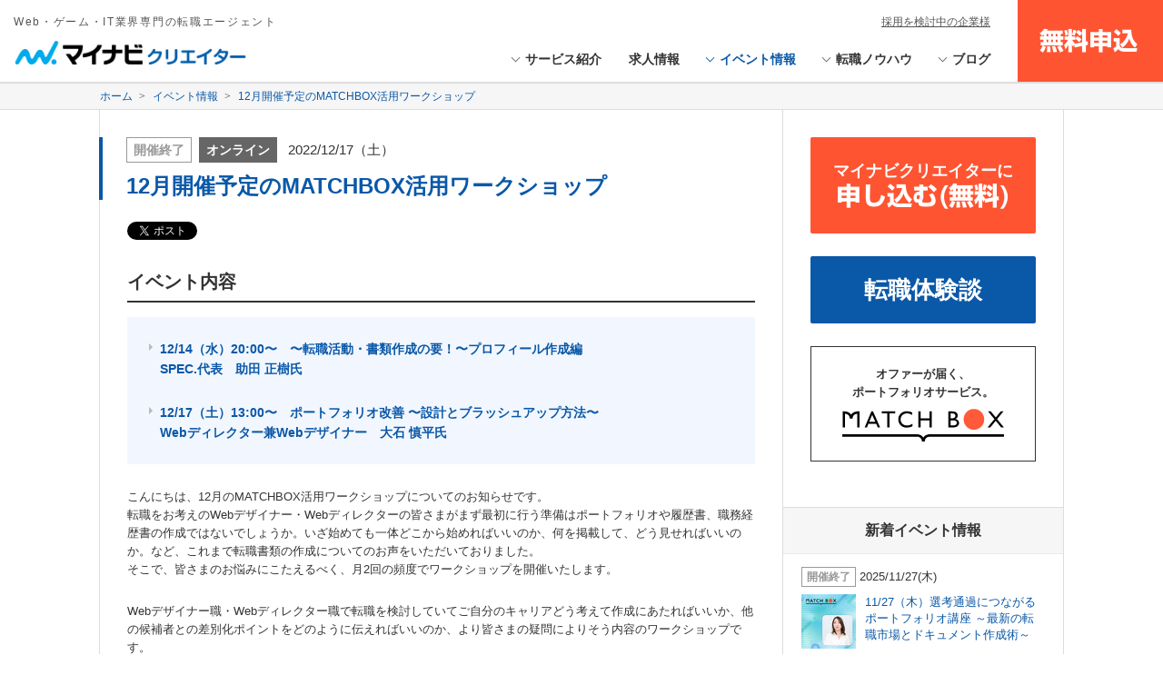

--- FILE ---
content_type: text/html; charset=UTF-8
request_url: https://mynavi-creator.jp/event/detail/0236
body_size: 9943
content:
<!DOCTYPE HTML>
<html class="nojs" lang="ja">
<head>
<meta charset="UTF-8">
<style>.async-hide { opacity: 0 !important} </style>
<script>
(function(a,s,y,n,c,h,i,d,e){s.className+=' '+y;
h.end=i=function(){s.className=s.className.replace(RegExp(' ?'+y),'')};
(a[n]=a[n]||[]).hide=h;setTimeout(function(){i();h.end=null},c);
})(window,document.documentElement,'async-hide','dataLayer',4000,{'GTM-N8BPJN':true});
</script>
<script>(function(w,d,s,l,i){w[l]=w[l]||[];w[l].push({'gtm.start':
new Date().getTime(),event:'gtm.js'});var f=d.getElementsByTagName(s)[0],
j=d.createElement(s),dl=l!='dataLayer'?'&l='+l:'';j.async=true;j.src=
'https://www.googletagmanager.com/gtm.js?id='+i+dl;f.parentNode.insertBefore(j,f);
})(window,document,'script','dataLayer','GTM-N8BPJN');</script>
<title>12月開催予定のMATCHBOX活用ワークショップ | マイナビクリエイター</title>
<meta name="description" content="いざ始めても一体どこから始めればいいのか、何を掲載して、どう見せればいいのか。など、これまで転職書類の作成についてのお声をいただいておりました。それらのお悩みに答えるべく、各種ワークショップを12月に開催いたします。ご予定が合う日程、また、両日とものご参加、再度のご参加も大歓迎です！">
<meta name="keywords" content="Webディレクター,Webデザイナー,Web業界,ポートフォリオ,転職">
<meta name="apple-mobile-web-app-capable" content="yes">
<meta name="format-detection" content="telephone=no">
<link rel="canonical" href="https://mynavi-creator.jp/event/detail/0236">
<link rel="alternate" media="only screen and (max-width: 640px)" href="https://mynavi-creator.jp/sp/event/detail/0236">
<link rel="alternate" type="application/atom+xml" title="Recent Entries" href="https://mynavi-creator.jp/atom.xml">
<link rel="start" href="https://mynavi-creator.jp/" title="Home">
<link rel="apple-touch-icon" href="/apple_touch_icon.png">
<link rel="apple-touch-icon" sizes="180x180" href="/apple_touch_icon_180x180.png">
<link rel="apple-touch-icon" sizes="152x152" href="/apple_touch_icon_152x152.png">
<link rel="apple-touch-icon" sizes="144x144" href="/apple_touch_icon_144x144.png">
<link rel="apple-touch-icon" sizes="114x114" href="/apple_touch_icon_114x114.png">
<link rel="apple-touch-icon" sizes="72x72" href="/apple_touch_icon_72x72.png">
<link rel="apple-touch-icon" sizes="57x57" href="/apple_touch_icon_57x57.png">
<meta name="twitter:card" content="summary_large_image">
<meta name="twitter:site" content="@mynavicreator">
<meta property="og:locale" content="ja_JP">
<meta property="og:type" content="article">
<meta property="og:site_name" content="マイナビクリエイター">
<meta property="og:title" content="12月開催予定のMATCHBOX活用ワークショップ | マイナビクリエイター">
<meta property="og:image" content="https://mynavi-creator.jp/event/images/event_og_0236_picture_01.png">
<meta property="og:url" content="https://mynavi-creator.jp/event/detail/0236">
<meta property="og:description" content="いざ始めても一体どこから始めればいいのか、何を掲載して、どう見せればいいのか。など、これまで転職書類の作成についてのお声をいただいておりました。それらのお悩みに答えるべく、各種ワークショップを12月に開催いたします。ご予定が合う日程、また、両日とものご参加、再度のご参加も大歓迎です！">
<meta property="fb:app_id" content="466373626861180">
<!-- css-javascript -->
<link rel="stylesheet" href="/css/style.css" media="all">
<!-- typesquare -->
<script src="//typesquare.com/accessor/script/typesquare.js?6U7P7rDpie8%3D" charset="UTF-8"></script>
<!-- //typesquare -->
<style>
.is_sp {
display: none;
}
.bgFrame img {
width: 100%;
height: auto;
}
.img-left {
float: left !important;
width: 250px !important;
height: auto !important;
margin: 55px 20px 55px 0px!important;
}
.readingBlock-body table th,
.readingBlock-body table td:nth-of-type(1) {
color: #333;
background: #f9f9f9;
}
.readingBlock-body table td{
background: #FFF
}
.btnPrimary.btnLarge >.btn-text {
font-size:0;
}
.btnPrimary.btnLarge >.btn-text:before {
font-size: 18px;
font-size: 1.8rem;
content:'ワークショップに参加する（無料）';
}
.block-head {
clear:both;
}
.seminarBlock-detail+.seminarBlock-foot {
display: none;
}
</style>
<!--[if lt IE 9]>
<script src="/js/libs/modernizr.min.js"></script>
<script src="/js/libs/selectivizr.min.js"></script>
<![endif]-->
</head>
<body class="xArticle">
<noscript><iframe src="https://www.googletagmanager.com/ns.html?id=GTM-N8BPJN" height="0" width="0" style="display:none;visibility:hidden"></iframe></noscript>
<!-- #fb-root -->
<div id="fb-root"></div>
<script>(function(d, s, id) {
var js, fjs = d.getElementsByTagName(s)[0];
if (d.getElementById(id)) return;
js = d.createElement(s); js.id = id;
js.src = "//connect.facebook.net/ja_JP/sdk.js#xfbml=1&appId=466373626861180&version=v2.11";
fjs.parentNode.insertBefore(js, fjs);
}(document, 'script', 'facebook-jssdk'));</script>
<!-- //#fb-root -->
<noscript>
<div id="noscriptError" class="error-js">
<div class="error-js__inner">
<p class="error-js__txt">JavaScriptの設定を有効にしてご利用ください。無効の場合、サービスが正常にご利用できません。</p>
</div>
</div>
</noscript>
<div id="data-page" class="page">
<header class="fullBlock global-header">
<div class="headerBlock" id="gHead">
<div class="headerBlockIn">
<div class="headerBlock-title">
<div class="headerBlock-logo"><a href="/"><span class="headerBlock-logo__copy">Web・ゲーム・IT業界専門の転職エージェント</span><img src="/images/common/logo_site.png" height="45" width="290" alt="マイナビクリエイター" title="Web・ゲーム・IT業界専門の転職エージェント"></a></div>
</div>
<div class="headerBlock-nav">
<nav class="globalNav">
<ul class="navPrimary">
<li class="has-secondary">
<a href="/service/"><span>サービス紹介</span></a>
<ul class="navSecondary">
<li><a href="/service/the-structure-of-service"><span>サービスの仕組み</span></a></li>
<li><a href="/service/how-to-use-the-service"><span>サービスのご利用方法</span></a></li>
<li><a href="/service/strength-and-merit"><span>3つの強みと利用するメリット</span></a></li>
<li><a href="/service/introduction-of-career-adviser"><span>キャリアアドバイザー紹介</span></a></li>
<li><a href="/service/introduction-of-matchbox"><span>ポートフォリオ作成サービス - MATCHBOX</span></a></li>
<li><a href="/service/introduction-of-clients"><span>取引先企業紹介</span></a></li>
<li class="lineMore"><a href="/service/slogan-of-mynavicreator"><span>マイナビクリエイターのスローガン</span></a></li>
</ul>
</li>
<li><a href="/job/"><span>求人情報</span></a></li>
<li class="has-secondary">
<a href="/event/" class="is-current"><span>イベント情報</span></a>
<ul class="navSecondary">
<li><a href="/event/category/seminar/"><span>セミナー</span></a></li>
<li><a href="/event/category/briefing/"><span>説明会</span></a></li>
<li><a href="/event/category/consultation/"><span>相談会</span></a></li>
</ul>
</li>
<li class="has-secondary">
<a href="/knowhow/"><span>転職ノウハウ</span></a>
<ul class="navSecondary">
<li><a href="/knowhow/category/self-promotion/"><span>自己PR</span></a></li>
<li><a href="/knowhow/category/portfolio/"><span>ポートフォリオ</span></a></li>
<li><a href="/knowhow/category/interview/"><span>面接対策</span></a></li>
<li><a href="/knowhow/category/resume/"><span>履歴書</span></a></li>
<li><a href="/knowhow/category/resignation/"><span>退職届</span></a></li>
<li><a href="/knowhow/category/motivation/"><span>志望動機</span></a></li>
</ul>
</li>
<li class="has-secondary">
<a href="/blog/"><span>ブログ</span></a>
<ul class="navSecondary">
<li><a href="/blog/category/web-director/"><span>Webディレクター</span></a></li>
<li><a href="/blog/category/web-designer/"><span>Webデザイナー</span></a></li>
<li><a href="/blog/category/mark-up-engineer/"><span>マークアップエンジニア</span></a></li>
<li><a href="/blog/category/game-planner/"><span>ゲームプランナー</span></a></li>
<li><a href="/blog/category/game-director/"><span>ゲームディレクター</span></a></li>
</ul>
</li>
</ul>
</nav>
<div class="header-btnEntry"><a href="/entry/form" class="btn-ano"><span class="btn-text"><span class="em">無料申込</span></span></a></div>
</div>
<div class="headerBlock-nav__spot"><a href="/corporation/" target="_blank">採用を検討中の企業様</a></div>
</div>
</div>
</header><!-- //.global-header -->
<div class="fullBlock pagePath">
<div class="fullBlockIn pagePathIn">
<ul itemscope="" itemtype="http://schema.org/BreadcrumbList">
<li class="icoArrowline" itemprop="itemListElement" itemscope="" itemtype="http://schema.org/ListItem">
<a href="/" itemprop="item"><span itemprop="name">ホーム</span></a>
<meta itemprop="position" content="1">
</li>
<li class="icoArrowline" itemprop="itemListElement" itemscope="" itemtype="http://schema.org/ListItem">
<a href="/event/" itemprop="item"><span itemprop="name">イベント情報</span></a>
<meta itemprop="position" content="2">
</li>
<li itemprop="itemListElement" itemscope="" itemtype="http://schema.org/ListItem">
<a href="/event/detail/0236" itemprop="item"><span itemprop="name">12月開催予定のMATCHBOX活用ワークショップ</span></a>
<meta itemprop="position" content="3">
</li>
</ul>
</div>
</div><!-- //.pagePath -->
<div class="contents">
<div class="contentsIn">
<div class="alpha">
<article class="seminarBlock">
<div class="seminarBlock-head">
<div class="seminarBlock-meta">
<span class="icoReserve is-end">開催終了</span><span class="place icoBoxPrimary">オンライン</span>
<span class="date">2022/12/17（土）</span>
</div>
<div class="seminarBlock-heading">
<h1 class="seminarBlock-title">12月開催予定のMATCHBOX活用ワークショップ</h1>
</div>
</div><!-- //.seminarBlock-head -->
<div class="block-content">
<ul class="shareBlock-list">
<li class="shareTW">
<a href="https://twitter.com/share" class="twitter-share-button" data-lang="ja">ツイート</a>
<script>!function(d,s,id){var js,fjs=d.getElementsByTagName(s)[0],p=/^http:/.test(d.location)?'http':'https';if(!d.getElementById(id)){js=d.createElement(s);js.id=id;js.src=p+'://platform.twitter.com/widgets.js';fjs.parentNode.insertBefore(js,fjs);}}(document, 'script', 'twitter-wjs');</script>
</li>
<li class="shareFB">
<div class="fb-like" data-href="https://mynavi-creator.jp/event/detail/0236" data-layout="button_count" data-action="like" data-size="small" data-show-faces="false" data-share="false"></div>
</li>
<li class="shareHB">
<a href="http://b.hatena.ne.jp/entry/https://mynavi-creator.jp/event/detail/0236" class="hatena-bookmark-button" data-hatena-bookmark-title="12月開催予定のMATCHBOX活用ワークショップ | マイナビクリエイター" data-hatena-bookmark-layout="simple-balloon" title="このエントリーをはてなブックマークに追加"><img src="https://b.st-hatena.com/images/entry-button/button-only@2x.png" alt="このエントリーをはてなブックマークに追加" width="20" height="20" style="border: none;" /></a>
</li>
</ul><!-- //.shareBlock-list -->
</div>
<div class="seminarBlock-body">
<div class="seminarBlock-detail">
<div class="block-head">
<h2 class="headingEntryPrimary">イベント内容</h2>
</div>
<div class="articleBlock-body">
<div class="pointBlock">
<p><a href="#workshop01" class="icoArrow"><strong>12/14（水）20:00〜　〜転職活動・書類作成の要！〜プロフィール作成編<br>
SPEC.代表　助田 正樹氏</strong></a></p>
<p><a href="#workshop02" class="icoArrow"><strong>12/17（土）13:00〜　ポートフォリオ改善 〜設計とブラッシュアップ方法〜<br>
Webディレクター兼Webデザイナー　大石 慎平氏</strong></a></p>
</div>
<p>こんにちは、12月のMATCHBOX活用ワークショップについてのお知らせです。<br>
転職をお考えのWebデザイナー・Webディレクターの皆さまがまず最初に行う準備はポートフォリオや履歴書、職務経歴書の作成ではないでしょうか。いざ始めても一体どこから始めればいいのか、何を掲載して、どう見せればいいのか。など、これまで転職書類の作成についてのお声をいただいておりました。<br>
そこで、皆さまのお悩みにこたえるべく、月2回の頻度でワークショップを開催いたします。</p>
<p>Webデザイナー職・Webディレクター職で転職を検討していてご自分のキャリアどう考えて作成にあたればいいか、他の候補者との差別化ポイントをどのように伝えればいいのか、より皆さまの疑問によりそう内容のワークショップです。<br>
オンラインの開催で、参加についてはMATCHBOXページ内でお申し込みを受け付けております。ご予定が合う日程、また、両日とものご参加も大歓迎です！（MATCHBOXのアカウントをお持ちでない方は<a href="https://matchbox.work/entry" target="_blank">こちら</a>から作成ください。）<br>
ぜひご参加お待ちしております。</p>
<h3 class="titleC">ワークショップは以下のような方にオススメです。</h3>
<div class="bgG">
<ul class="listB">
<li><strong>転職活動の準備が進まない。何から始めたらよいか、どう考えれば良いか、どの形で進めれば良いかわからない</strong></li>
<li><strong>転職活動を始めているけど、書類選考が通過しない。</strong></li>
<li><strong>自分が作成したポートフォリオについてプロのデザイナーからアドバイスが欲しい。</strong></li>
<li><strong>もうちょっとで完成するはずのポートフォリオ。素材はあるけどどこまでこだわればいいのか知りたい。</strong></li>
<li><strong>そもそも自分以外のデザイナーやディレクターはどうやってポートフォリオを作成しているのか知りたい。</strong></li>
<li><strong>ポートフォリオや選考書類をブラッシュアップしたい。客観的なアドバイスが欲しい。</strong></li>
<li><strong>自分以外のデザイナーのポートフォリオを見てみたい。</strong></li>
<li><strong>ポートフォリオや選考書類作成後、転職の相談をしたい。</strong></li>
<li><strong>MATCHBOXの効果的な使い方を知りたい。</strong></li>
</ul>
</div>
<h2 id="workshop01" class="titleA">12/14（水）　〜転職活動・書類作成の要！〜プロフィール作成編</h2>
<br>
<img src="/event/images/event_0236_picture_01.png" width="690" height="362" class="mt-image-center" style="text-align: center; display: block; margin: 0 auto 20px;" />
<p>当日の前半は、助田氏からプロフィール作成のポイントや採用担当者の視点などの解説を中心にお話いただきます。その上で後半は、ご自身のキャリアをより伝わるプロフィールに展開するために、ソロワークをする時間を取ります。<br>
個別に転職活動準備に関するアドバイスを受ける機会でもあり、同じWebディレクター・Webデザイナーとして転職を目指す方のキャリアの伝え方を見ることができる貴重な機会にもなりますので、興味がある方はぜひお早めにご応募ください（PCでのご参加を推奨させていただきます）。<br>※セミナー参加にはMATCHBOXのアカウントが必要になります。</p>
<div class="seminarBlock-foot summeryBlock-foot" style="clear:both;float:left;width:100%;margin-top:20px;margin-bottom:60px;">
<div class="btnBlock btnBlock-detail">
<div class="btn-content"><a href="https://matchbox.work/event/0009" class="btn btnPrimary btnLarge btn-summery" target="_blank">ワークショップに参加する（無料）</a></div>
</div>
</div>
<h3 class="titleC">当日スケジュール</h3>
<div class="block-img"> <img src="/event/images/event_0236_picture_03.jpg" width="690" height="362" class="mt-image-center" style="text-align: center; display: block; margin: 0 auto;"> </div>
<div class="readingBlock-body">
<table width="100%" style="margin-top:0;margin-bottom:15px;">
<tbody>
<tr>
<th class="center" width="180" rowspan="2"><strong>20:00〜22:00</strong></th>
<td class="center" width="140"><strong>前半</strong></td>
<td><ul class="list-square-blk">
<li class="item">ワークショップ概要説明</li>
<li class="item">ポートフォリオのポイント説明</li>
</ul></td>
</tr>
<tr>
<td class="center" width="160"><strong>後半</strong></td>
<td><ul class="list-square-blk">
<li class="item">ソロワーク</li>
<li class="item">プレゼンテーション</li>
<li class="item">プレゼンに対するフィードバック</li>
<li class="item">ブリーフィング（まとめ）</li>
<li class="item">質疑応答</li>
</ul></td>
</tr>
</tbody>
</table>
<p style="margin-top:0;">※ ポートフォリオ・転職相談については後日承ります。</p>
</div>
<h2 id="workshop02" class="titleA">12/17（土）ポートフォリオ改善 〜設計とブラッシュアップ方法〜</h2>
<br>
<img src="/event/images/event_0236_picture_02.png" width="690" height="362" class="mt-image-center" style="text-align: center; display: block; margin: 0 auto 20px;" />
<p>当日はポートフォリオ作成のポイントや大石氏がどのような意図でポートフォリオを作成されたか実際ご自身のポートフォリオを参考にお話いただきます。その上で、ご自身のポートフォリオの改善点を見つけるためのワークを行います。<br>個別にアドバイスを受ける機会でもあり、同じデザイナーとして転職を志す方のポートフォリオを見る機会にもなりますので、興味がある方はぜひお早めにご応募ください。（PCでのご参加を推奨させていただきます。）<br>※セミナー参加にはMATCHBOXのアカウントが必要になります。</p>
<div class="seminarBlock-foot summeryBlock-foot" style="clear:both;float:left;width:100%;margin-top:20px;margin-bottom:60px;">
<div class="btnBlock btnBlock-detail">
<div class="btn-content"><a href="https://matchbox.work/event/0010" class="btn btnPrimary btnLarge btn-summery" target="_blank">ワークショップに参加する（無料）</a></div>
</div>
</div>
<h2 class="titleA">当日スケジュール</h2>
<div class="block-img"> <img src="/event/images/event_0236_picture_04.jpg" width="690" height="362" class="mt-image-center" style="text-align: center; display: block; margin: 0 auto;"> </div>
<div class="readingBlock-body">
<table width="100%" style="margin-top:0;margin-bottom:15px;">
<tbody>
<tr>
<th class="center" width="180" rowspan="2"><strong>13:00〜15:00</strong></th>
<td class="center" width="140"><strong>前半</strong></td>
<td><ul class="list-square-blk">
<li class="item">ワークショップ概要説明</li>
<li class="item">大石氏による見本ポートフォリオの紹介とアドバイス</li>
</ul></td>
</tr>
<tr>
<td class="center" width="160"><strong>後半</strong></td>
<td><ul class="list-square-blk">
<li class="item">参加者ソロワークの時間<br>〜講義を聞いて、ご自分のポートフォリオをブラッシュアップするポイント考えてみましょう〜</li>
<li class="item">ブラッシュアップしたいポイントを共有してみましょう</li>
<li class="item">フィードバック</li>
<li class="item">ブリーフィング（まとめ）</li>
<li class="item">質疑応答</li>
</ul></td>
</tr>
</tbody>
</table>
<p style="margin-top:0;">※ ワークショップ終了後、転職相談についても承ります。</p>
</div>
<h2 class="titleA">MATCHBOXとは</h2>
<div class="block-img">
<a href="https://matchbox.work/" target="_blank">
<img alt="ポートフォリオ作成サービス MATCHBOX" src="https://mynavi-creator.jp/service/images/img_introduction-of-matchbox_01_202203.jpg" width="690" height="362" class="mt-image-center" style="text-align: center; display: block; margin: 0 auto 20px;">
</a>
</div>
<p>MATCHBOX（<a href="https://matchbox.work/" target="_blank" rel="noopener noreferrer" class="icoLink">https://matchbox.work/</a>）は、クリエイター集団「PARTY」と共同開発したポートフォリオサービスです。MATCHBOXを使えば、ポートフォリオをはじめ、履歴書、職務経歴書といったクリエイターの転職活動に必要な準備がすべて叶います。さらに、WebだけではなくPDFでの書き出しにも対応。誰でも簡単に利用が可能です。
また、2022年3月のリニューアルを経て、新たに企業から面接オファーを受け取れる「オファー機能」を搭載しました。今回のワークショップをきっかけにMATCHBOXで準備を進め、オファー機能を活用いただき、実りある転職活動を行ってください。</p>
</div>
</div><!-- //.seminarBlock-detail -->
<div class="seminarBlock-foot">
<div class="btnBlock btnBlock-detail">
<div class="btn-content"><a href="" class="btn-ano btnPrimary btnLarge" target="_blank"><span class="btn-text">申し込む</span></a></div>
</div>
</div><!-- //.seminarBlock-foot -->
<div class="seminarBlock-detail">
<div class="block-head">
<h2 class="headingEntryPrimary">開催概要</h2>
</div>
<div class="seminarBlock-outline">
<div class="seminarBlock-section">
<h3 class="item-dt">開催日時</h3>
<div class="item-dd"><strong>2022/12/14（水）20：00〜</strong><br>
[受付] 19：45〜<br>
<strong>2022/12/17（土）13：00〜</strong><br>
[受付] 12：45〜<br>
</div>
<h3 class="item-dt">定員</h3>
<div class="item-dd">20名</div>
<h3 class="item-dt">参加費</h3>
<div class="item-dd">無料</div>
<h3 class="item-dt">対象者</h3>
<div class="item-dd">
ポートフォリオを作成済み、もしくは、作成途中のWebディレクター・Webデザイナー</div>
<h3 class="item-dt">準備物</h3>
<div class="item-dd">
<ul class="listB">
<li class="item">ご自身のPC</li>
<li class="item">作成済み、もしくは、作成中のポートフォリオや職務経歴書</li>
<li class="item">ポートフォリオの作成に必要な素材と作品情報など</li>
</ul>
</div>
<h3 class="item-dt w100">応募手順</h3>
<div class="item-dd w100">
<ol class="seminarSteps">
<li>
<div class="step">1.セミナー申し込み</div>
<div class="text">MATCHBOXへログインいただき、お申し込みください。<br>（アカウント作成は<a class="icoLink" href="https://matchbox.work/entry" target="_blank"><b>こちら</b></a>から）</div>
</li>
<li>
<div class="step">2.ご連絡</div>
<div class="text">マッチボックス セミナー事務局より、MATCHBOXに登録していただいているメールアドレス宛に当日の詳細のご連絡差し上げます。</div>
</li>
<li>
<div class="step">3.セミナー当日</div>
<div class="text">当日はZoomにて開催いたします。</div>
</li>
</ol>
</div>
</div>
</div>
</div><!-- //.seminarBlock-detail -->
<div class="seminarBlock-foot">
<div class="btnBlock btnBlock-detail">
<div class="btn-content"><a href="" class="btn-ano btnPrimary btnLarge" target="_blank"><span class="btn-text">申し込む</span></a></div>
<div class="text"><a href="/event/" class="icoArrow-prev">一覧へ戻る</a></div>
</div>
</div><!-- //.seminarBlock-foot -->
</div><!-- //.seminarBlock-body -->
</article><!-- //.seminarBlock -->
<div class="mainBlock contactBlock">
<div class="contactBlock-box">
<div class="contactBlock-header">イベントに関するお問い合わせ</div>
<div class="contactBlock-address icoTEL">
<span class="em">0120-410-470</span>
<span class="caption">マイナビクリエイター事務局 受付時間 9:15〜17:45</span>
</div>
<div class="contactBlock-text">
<p>
イベントに関してご不明な点がありましたら、マイナビクリエイター事務局までご連絡ください。
</p>
</div>
</div>
</div>
<div class="mainBlock">
<div class="btnFull">
<a href="/entry/form" class="btn-ano">
<div class="btn-text">
<div class="btnFull-box">簡単1分</div>
<div class="btnFull-text">
Web職・ゲーム業界専門の転職支援サービス
<em class="em">マイナビクリエイターに申し込む(無料)</em>
</div>
</div>
</a>
</div>
</div>
<div class="mainBlock">
<div class="shareBlock-likeBox">
<p class="lead">
Facebookページ - マイナビクリエイター編集部<br>
<span>Web・ゲームクリエイターにとって、少し得した気分になるティップス（情報）を配信しています。</span>
</p>
<div class="fbBlock">
<div class="fb-page" data-href="https://www.facebook.com/mynavi.creator.info/" data-width="500" data-hide-cover="false" data-show-facepile="true" data-show-posts="false"><div class="fb-xfbml-parse-ignore"><blockquote cite="https://www.facebook.com/mynavi.creator.info/"><a href="https://www.facebook.com/mynavi.creator.info/">マイナビクリエイター編集部</a></blockquote></div></div>
</div>
</div><!-- //.shareBlock-likeBox -->
</div>
</div><!-- //.alpha -->
<div class="beta">
<div class="side-bnrBlock">
<div class="side-btnEntry"><a href="/entry/form" class="btn-ano"><span class="btn-text">マイナビクリエイターに<span class="em">申し込む(無料)</span></span></a></div>
</div>
<div class="side-bnrBlock">
<div class="side-btnPrimary"><a href="/case/" class="btn-ano"><span class="btn-text em">転職体験談</span></a></div>
</div>
<div class="side-bnrBlock">
<div class="side-btnLine">
<a href="https://mynavi-creator.jp/service/introduction-of-matchbox">
<span class="caption matchbox">オファーが届く、<br aria-hidden="true">ポートフォリオサービス。</span>
<div class="image logo"><img src="/images/common/MATCHBOX_logo.svg" alt="MATCHBOX"></div>
</a>
</div>
</div>
<section class="sideBlock">
<div class="sideBlock-head">
<h5 class="side-headingPrimary">新着イベント情報</h5>
</div>
<div class="sideBlock-body-full">
<ul class="listMedia side-blockList-media">
<li>
<div class="meta"><span class="icoReserve is-end">開催終了</span><span class="date">2025/11/27(木)</span>
</div>
<div class="mediaBlock">
<div class="listMedia-image"><a href="/event/detail/0409" class="link-img"><img src="/assets/2025/10/event_thumb_0409_picture-thumb-60x60-17026.jpg" width="60" height="60" alt="11/27（木）選考通過につながるポートフォリオ講座 ～最新の転職市場とドキュメント作成術～"></a></div>
<div class="mediaBlock-body">
<div class="block-section">
<p class="title"><a href="/event/detail/0409">11/27（木）選考通過につながるポートフォリオ講座 ～最新の転職市場とドキュメント作成術～</a></p>
</div>
</div>
</div>
</li>
<li>
<div class="meta"><span class="icoReserve is-end">開催終了</span><span class="date">2025/11/26(水)</span>
</div>
<div class="mediaBlock">
<div class="listMedia-image"><a href="/event/detail/0408" class="link-img"><img src="/assets/2025/10/event_thumb_0408_picture-thumb-60x60-17021.jpg" width="60" height="60" alt="11/26（水）「続きを見たい！ 」と思わせる！UI/UXデザイナーが教える、採用につながるポートフォリオ戦略"></a></div>
<div class="mediaBlock-body">
<div class="block-section">
<p class="title"><a href="/event/detail/0408">11/26（水）「続きを見たい！ 」と思わせる！UI/UXデザイナーが教える、採用につながるポートフォリオ戦略</a></p>
</div>
</div>
</div>
</li>
<li>
<div class="meta"><span class="icoReserve is-end">開催終了</span><span class="date">2025/11/20(木)</span>
</div>
<div class="mediaBlock">
<div class="listMedia-image"><a href="/event/detail/0407" class="link-img"><img src="/assets/2025/10/event_thumb_0407_picture-thumb-60x60-17018.png" width="60" height="60" alt="11/20（木）デザインから公開までFigmaだけでできる！Figma Sitesを使ってみよう"></a></div>
<div class="mediaBlock-body">
<div class="block-section">
<p class="title"><a href="/event/detail/0407">11/20（木）デザインから公開までFigmaだけでできる！Figma Sitesを使ってみよう</a></p>
</div>
</div>
</div>
</li>
</ul>
</div>
</section>
<section class="sideBlock">
<div class="sideBlock-head">
<h5 class="side-headingPrimary">人気キーワードから求人を探す</h5>
</div>
<div class="sideBlock-body">
<ul class="listLine">
<li><a href="/job/kt/1" class="tab tabPrimary">Photoshop</a></li>
<li><a href="/job/kt/2" class="tab tabPrimary">Illustrator</a></li>
<li><a href="/job/kl/2" class="tab tabPrimary">HTML5</a></li>
<li><a href="/job/kl/3" class="tab tabPrimary">CSS</a></li>
<li><a href="/job/kl/4" class="tab tabPrimary">JavaScript</a></li>
<li><a href="/job/kt/8" class="tab tabPrimary">MAYA</a></li>
<li><a href="/job/kl/19" class="tab tabPrimary">Ruby on Rails</a></li>
<li><a href="/job/kl/9" class="tab tabPrimary">Unity</a></li>
<li><a href="/job/kp/6" class="tab tabPrimary">ネイティブアプリ</a></li>
<li><a href="/job/ke/7" class="tab tabPrimary">ジーンズOK</a></li>
<li><a href="/job/kc/1" class="tab tabPrimary">自社サービスあり</a></li>
<li><a href="/job/ka/9" class="tab tabPrimary">残業少なめ</a></li>
<li><a href="/job/ka/3" class="tab tabPrimary">職種未経験歓迎</a></li>
<li><a href="/job/ka/8" class="tab tabPrimary">採用枠5名以上</a></li>
<li><a href="/job/kp/2" class="tab tabPrimary">エンタメ</a></li>
<li><a href="/job/kp/10" class="tab tabPrimary">女性向けコンテンツ</a></li>
<li><a href="/job/ka/15" class="tab tabPrimary">英語を活かす</a></li>
<li><a href="/job/kp/3" class="tab tabPrimary">ソーシャルゲーム</a></li>
</ul>
</div>
</section>
<section class="sideBlock">
<div class="sideBlock-head">
<h5 class="side-headingSecondary">人気ブログ記事</h5>
</div>
<div class="sideBlock-body-full">
<ul class="listMedia side-blockList-media">
<li><div class="listMedia-image"><a href="/blog/article/the-role-of-web-marketer" class="link-img"><img src="/assets/2018/07/img_the-role-of-web-marketer_thumb-thumb-100x100-4243.jpg" height="50" width="50" alt="Webマーケターとは？仕事内容や必要なスキル、年収を解説"></a></div>
<div class="listMedia-body">
<time datetime="2024-07-24" class="date">2024/7/24</time>
<p class="title"><a href="/blog/article/the-role-of-web-marketer">Webマーケターとは？仕事内容や必要なスキル、年収を解説</a></p></div>
</li>
<li><div class="listMedia-image"><a href="/blog/article/find-work-for-web-designer" class="link-img"><img src="/assets/2025/04/thumb_find-work-for-web-designer-thumb-100x100-16487.jpg" height="50" width="50" alt="Webデザイナーの就職先や正社員になる方法とは？役立つ資格も紹介"></a></div>
<div class="listMedia-body">
<time datetime="2025-04-03" class="date">2025/4/3</time>
<p class="title"><a href="/blog/article/find-work-for-web-designer">Webデザイナーの就職先や正社員になる方法とは？役立つ資格も紹介</a></p></div>
</li>
<li><div class="listMedia-image"><a href="/blog/article/what-is-a-wbs" class="link-img"><img src="/assets/2023/11/thumb_what-is-a-wbs-thumb-100x100-15062.jpg" height="50" width="50" alt="【プロが解説】WBS（作業分解構造図）とは？ガントチャートとの違いや作り方"></a></div>
<div class="listMedia-body">
<time datetime="2024-06-11" class="date">2024/6/11</time>
<p class="title"><a href="/blog/article/what-is-a-wbs">【プロが解説】WBS（作業分解構造図）とは？ガントチャートとの違いや作り方</a></p></div>
</li>
<li><div class="listMedia-image"><a href="/blog/article/what-is-ui-design" class="link-img"><img src="/assets/2023/06/thumb_what-is-ui-design-thumb-100x100-14557.jpg" height="50" width="50" alt="UIデザインとは？現役デザイナーがわかりやすく解説"></a></div>
<div class="listMedia-body">
<time datetime="2024-11-19" class="date">2024/11/19</time>
<p class="title"><a href="/blog/article/what-is-ui-design">UIデザインとは？現役デザイナーがわかりやすく解説</a></p></div>
</li>
<li><div class="listMedia-image"><a href="/blog/article/why-web-designer-not-recommended" class="link-img"><img src="/assets/2022/08/thumb_why-web-designer-not-recommended-thumb-100x100-13162.jpg" height="50" width="50" alt="Webデザイナーは「やめとけ」と言われる理由とは？その実態と将来性を解説"></a></div>
<div class="listMedia-body">
<time datetime="2022-08-10" class="date">2022/8/10</time>
<p class="title"><a href="/blog/article/why-web-designer-not-recommended">Webデザイナーは「やめとけ」と言われる理由とは？その実態と将来性を解説</a></p></div>
</li>
</ul>
</div>
</section>
<section class="sideBlock">
<div class="sideBlock-head">
<h5 class="side-headingSecondary">おすすめ記事コンテンツ</h5>
</div>
<div class="sideBlock-body-ano">
<ul class="listPrimary">
<li class="side-item"><a href="/blog/category/web-director/" class="icoArrow">Webディレクター</a></li>
<li class="side-item"><a href="/blog/category/web-designer/" class="icoArrow">Webデザイナー</a></li>
<li class="side-item"><a href="/blog/category/mark-up-engineer/" class="icoArrow">マークアップエンジニア</a></li>
<li class="side-item"><a href="/blog/category/game-planner/" class="icoArrow">ゲームプランナー</a></li>
<li class="side-item"><a href="/knowhow/category/portfolio/" class="icoArrow">ポートフォリオ</a></li>
<li class="side-item"><a href="/blog/article/job-search-of-web-director" class="icoArrow">Webディレクターの転職</a></li>
<li class="side-item"><a href="/blog/article/skills-necessary-to-web-director" class="icoArrow">Webディレクターに必要な22のスキル</a></li>
<li class="side-item"><a href="/knowhow/article/how-to-make-portfolios" class="icoArrow">転職必須ツール - ポートフォリオの作り方</a></li>
<li class="side-item"><a href="/knowhow/article/personal-history-free-download" class="icoArrow">履歴書サンプル - 無料ダウンロード</a></li>
<li class="side-item"><a href="/knowhow/article/resume-free-download" class="icoArrow">職務経歴書サンプル - 無料ダウンロード</a></li>
</ul>
</div>
</section>
<section class="sideBlock">
<div class="sideBlock-head">
<h5 class="side-headingSecondary">初めての方へ</h5>
</div>
<div class="sideBlock-body-ano">
<ul class="listPrimary">
<li class="side-item"><a href="/beginners/" class="icoArrow">マイナビクリエイターで受けられる8つのサポート</a></li>
</ul>
</div>
</section>
<section class="sideBlock">
<div class="sideBlock-head">
<h5 class="side-headingSecondary">企業の皆さまへ</h5>
</div>
<div class="sideBlock-body-ano">
<ul class="listPrimary">
<li class="side-item"><a href="/corporation/" class="icoArrow" target="_blank" >クリエイターの採用をお考えの企業さまへ</a></li>
</ul>
</div>
</section>
<section class="sideBlock">
<div class="sideBlock-head">
<h5 class="side-headingSecondary">ソーシャルメディア</h5>
</div>
<div class="sideBlock-body-full">
<ul class="side-listSocial">
<li class="side-item"><a href="https://www.facebook.com/mynavi.creator.info/" target="_blank" class="colFB"><span class="icoFB">Facebookページ</span></a></li>
<li class="side-item"><a href="https://twitter.com/mynavicreator" target="_blank" class="colTW"><span class="icoTW">Twitterアカウント</span></a></li>
<li class="side-item"><a href="https://www.youtube.com/user/mynavicreator/" target="_blank" class="colGP"><span class="icoGP">YouTubeチャンネル</span></a></li>
<li class="side-item"><a href="/atom.xml" target="_blank" class="colRSS"><span class="icoRSS">RSSフィード</span></a></li>
</ul>
</div>
</section>
</div><!-- //.beta -->
</div><!-- //.contentsIn -->
</div><!-- //.contents -->
<footer class="fullBlock global-footer">
<div class="fullBlockIn shareBlock">
<ul class="shareBlock-list">
<li class="shareTW">
<a href="https://twitter.com/share" class="twitter-share-button" data-url="https://mynavi-creator.jp/" data-text="Web職・ゲーム業界の求人情報・転職支援サービスなら、マイナビクリエイター" data-lang="ja">ツイート</a>
<script>!function(d,s,id){var js,fjs=d.getElementsByTagName(s)[0],p=/^http:/.test(d.location)?'http':'https';if(!d.getElementById(id)){js=d.createElement(s);js.id=id;js.src=p+'://platform.twitter.com/widgets.js';fjs.parentNode.insertBefore(js,fjs);}}(document, 'script', 'twitter-wjs');</script>
</li>
<li class="shareFB">
<div class="fb-like" data-href="https://mynavi-creator.jp/" data-send="false" data-layout="button_count" data-width="450" data-show-faces="false"></div>
</li>
<li class="shareHB">
<a href="http://b.hatena.ne.jp/entry/https://mynavi-creator.jp/" class="hatena-bookmark-button" data-hatena-bookmark-title="Web職・ゲーム業界の求人情報・転職支援サービスなら、マイナビクリエイター" data-hatena-bookmark-layout="simple-balloon" title="このエントリーをはてなブックマークに追加"><img src="https://b.st-hatena.com/images/entry-button/button-only@2x.png" alt="このエントリーをはてなブックマークに追加" width="20" height="20" style="border: none;" /></a><script type="text/javascript" src="https://b.st-hatena.com/js/bookmark_button.js" charset="utf-8" async="async"></script>
</li>
</ul>
</div><!-- //.shareBlock -->
<div class="footerBlock">
<ul class="footerBlock-nav">
<li><a href="/contact/">お問い合わせ</a></li>
<li><a href="/privacy/">個人情報の取り扱いについて</a></li>
<li><a href="/faq/">よくあるご質問</a></li>
<li><a href="/service/how-to-use-the-service#step2">アクセス</a></li>
<li><a href="/sitemap/">サイトマップ</a></li>
<li><a href="https://www.mynavi.jp/company/overview/" target="_blank">会社概要</a></li>
</ul>
<p class="copyright"><small>Copyright &copy; Mynavi Corporation</small></p>
</div>
</footer><!-- //.footerBlock -->
<div class="pageTop" id="data-toTop"><a href="#data-page"><span class="icoArrowToTop">TOPへ戻る</span></a></div><!-- //.pageTop -->
</div><!-- //.page -->
<script src="/js/libs/libs.js"></script>
<script src="/js/function.js"></script>
<script type="text/javascript" src="https://maps.google.com/maps/api/js?sensor=false"></script>
<script src="/js/gmap.js"></script>
</body>
</html>


--- FILE ---
content_type: application/javascript
request_url: https://mynavi-creator.jp/js/gmap.js
body_size: 726
content:
"use strict";var i,geocoder,latlng,myOptions,maps,markers,_name,_adrs,_map=jQuery('#data-map'),_gMap=_map.find('.gmap'),_mapName=[],_mapAdrs=[];function initialize(){_gMap.each(function(i){jQuery(this).find('.gmap-content').attr('ID','gmap-content'+i);_name=jQuery('.gmap-name',this).text();_adrs=jQuery('.gmap-content',this).text();_mapName.push(_name);_mapAdrs.push(_adrs);geocoder=new google.maps.Geocoder();geocoder.geocode({'address':_mapAdrs[i]},function(result,status){if(status==google.maps.GeocoderStatus.OK){latlng=result[0].geometry.location;myOptions={zoom:16,center:latlng,scrollwheel:false,mapTypeId:google.maps.MapTypeId.ROADMAP};maps=new google.maps.Map(document.getElementById('gmap-content'+i),myOptions);};markers=new google.maps.Marker({position:latlng,map:maps,title:_mapName[i]});});});}google.maps.event.addDomListener(window,'load',initialize);